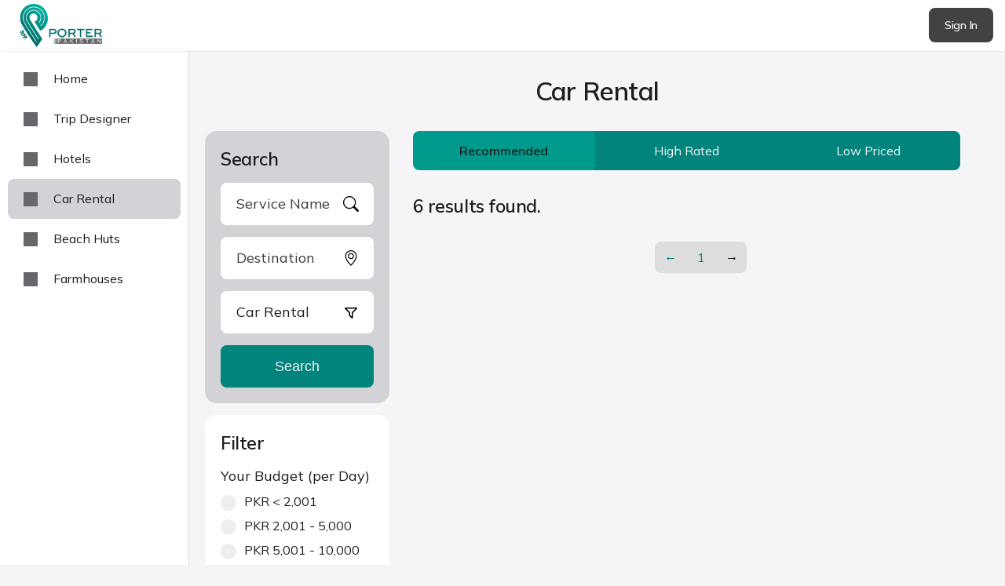

--- FILE ---
content_type: text/html; charset=UTF-8
request_url: https://porterpakistan.com/car-rentals?page=2
body_size: 8672
content:
<!doctype html>
<html class="no-js" lang="en-US">
<head>
    <title>Car rentals - Porter Pakistan</title>
    <!-- Porter Pakistan v5.0.78 -->
    <link rel="shortlink" href="https://porterpakistan.com/"/>
    <link rel="alternate" href="https://porterpakistan.com/" hreflang="en-pk"/>
    <link rel="canonical" href="https://porterpakistan.com/"/>
        <meta charset="UTF-8">
    <meta http-equiv="Content-Type" content="text/html; charset=utf-8">
    <meta name="language" content="English">
    <meta name="revisit-after" content="7 days">
    <meta name="author" content="Waqar Alamgir">
    <meta http-equiv="X-UA-Compatible" content="IE=edge">
    <meta name="facebook-domain-verification" content="8kiregfmeaiu7eo3ha3b1rylvy1xzb" />
    <meta name="viewport" content="width=device-width, initial-scale=1, shrink-to-fit=no">
    <meta name="msapplication-TileColor" content="#199171">
    <meta name="theme-color" content="#fff">
    <meta name="robots" content="index, follow, max-image-preview:large, max-snippet:-1, max-video-preview:-1" />
    <meta name="keywords" content="Pakistan tour, northern areas, travel, hotels, transport, cars, guides, porters, nature photography, travel blogs, travel tips, plan trip pakistan, Himalaya, Karakoram, Hindu Kush, travel vendor, north Pakistan news" />
    <meta name="description" content="Porter Pakistan - Pakistan&#039;s first one stop solution for travel enthusiasts looking to book travel services." />
    <meta property="og:title" content="Car rentals - Porter Pakistan" />
    <meta property="og:description" content="Porter Pakistan - Pakistan&#039;s first one stop solution for travel enthusiasts looking to book travel services." />
    <meta property="og:image" content="https://porterpakistan.com/uploads/2022/07/seo-car-rental.jpg" />
    <meta property="og:image:type" content="image/jpeg" />
    <meta property="og:image:width" content="1024" />
    <meta property="og:image:height" content="576" />
    <meta property="og:locale" content="en_US" />
    <meta property="og:type" content="website" />
    <meta property="og:url" content="https://porterpakistan.com/car-rentals" />
    <meta property="og:site_name" content="Porter Pakistan" />
    <meta property="article:publisher" content="https://facebook.com/PorterPakistanOfficial" />
    <meta property="article:modified_time" content="2020-07-27T21:22:05+00:00" />
    <meta name="twitter:title" content="Car rentals - Porter Pakistan">
    <meta name="twitter:description" content="Porter Pakistan - Pakistan&#039;s first one stop solution for travel enthusiasts looking to book travel services.">
    <meta name="twitter:image" content="https://porterpakistan.com/uploads/2022/07/seo-car-rental.jpg">
    <meta name="twitter:card" content="summary_large_image" />
    <meta name="twitter:site" content="{{TWIT_H}}" />
    <meta name="twitter:creator" content="@wajrcs_dk">
    <link rel="apple-touch-icon" sizes="180x180" href="https://porterpakistan.com/pp-v5-assets/assets/images/apple-touch-icon.png?v=5.0.78">
    <link rel="icon" type="image/png" sizes="32x32" href="https://porterpakistan.com/pp-v5-assets/assets/images/favicon-32x32.png?v=5.0.78">
    <script type="text/javascript">
        let IMAGE_URL="https://porterpakistan.com/pp-v5-assets/assets/images";
        let TODAY="23/01/2026";
        let PLUS_30DAYS="22/02/2026";
        let TOMORROW="24/01/2026";
        let DATE_FORMAT="dd/mm/yyyy";
        let DATE_DISABLED=[];
                    </script>
    <link rel="preconnect" href="https://fonts.googleapis.com">
    <link rel="preconnect" href="https://fonts.gstatic.com" crossorigin>
    <link href="https://fonts.googleapis.com/css2?family=Mulish:wght@200..1000&display=swap" rel="stylesheet">
    <link rel="stylesheet" href="https://porterpakistan.com/pp-v5-assets/assets/css/main.css?v=5.0.78">
    <script type='text/javascript' src='https://porterpakistan.com/pp-v5-assets/assets/js/jquery.min.js?ver=5.0.78'></script>
        <script async src="https://www.googletagmanager.com/gtag/js?id=G-9GJYDHRLTX"></script>
    <script>
        window.dataLayer = window.dataLayer || [];
        function gtag(){dataLayer.push(arguments);}
        gtag('js', new Date());
        gtag('config', 'G-9GJYDHRLTX');
    </script>
    <script async src="https://www.googletagmanager.com/gtag/js?id=AW-10989777730"></script>
    <script>
        window.dataLayer = window.dataLayer || [];
        function gtag(){dataLayer.push(arguments);}
        gtag('js', new Date());
        gtag('config', 'AW-10989777730');
    </script>
    </head>
<body class="m0  hvr   pt65  fw4">
            <header class="bg2 pt5 pb5 pf zi3 w100p pt0 pl0 bs2">
    <section class="df jcsb cai  ml25 mr15 ">
        <div class="df cai">
            <a href="https://porterpakistan.com">
                                    <img class="w105" src="https://porterpakistan.com/pp-v5-assets/assets/images/logo.png?v=5.0.78" alt="Porter Pakistan" />
                            </a>
        </div>
        <div>
                                                <a class="btn-m darker w120 br8 fs14 fw6 tc" href="https://porterpakistan.com/auth-l">Sign In</a>
                                    </div>
    </section>
</header>
        <section id="l-menu" class="pf w220 side oa br1 bg2 pl10 pr10 pt10">
        <a class="df cai p15_20 c1 br8 " href="https://porterpakistan.com">
            <div class="ico w18 h18 home"></div>
            <h6 class="ml20">Home</h6>
        </a>
                    <a class="df cai p15_20 c1 br8 " href="https://porterpakistan.com/trip-designer">
                <div class="ico w18 h18 m-guide"></div>
                <h6 class="ml20">Trip Designer</h6>
            </a>
            <a class="df cai p15_20 c1 br8 " href="https://porterpakistan.com/hotels">
                <div class="ico w18 h18 m-hotel"></div>
                <h6 class="ml20">Hotels</h6>
            </a>
            <a class="df cai p15_20 c1 br8  bg1 " href="https://porterpakistan.com/car-rentals">
                <div class="ico w18 h18 m-car"></div>
                <h6 class="ml20">Car Rental</h6>
            </a>
            <a class="df cai p15_20 c1 br8 " href="https://porterpakistan.com/beach-huts">
                <div class="ico w18 h18 m-beach"></div>
                <h6 class="ml20">Beach Huts</h6>
            </a>
            <a class="df cai p15_20 c1 br8 " href="https://porterpakistan.com/farmhouses">
                <div class="ico-w w18 h18 m-farm"></div>
                <h6 class="ml20">Farmhouses</h6>
            </a>
                    </section>
        <main data-id="/car-rentals" id="main"  class="main " >
                <section class="page-listing">
                    <div class="c">
                <h1 class="p30 mptbh1 tc">
                    
                    
                    Car Rental
                </h1>
            </div>
                <div class="c">
            <div class="df mdf jcsb">
                <div class="colW25">
                    <a id="search" class="btn dark c1 bb5 w100p br8 fs18 fw5 tc ddn mmb15">
                        <div class="df jcc cai">
                            <div class="ico w20 h20 ser-lg mr10"></div> <div>Search & Filters</div>
                        </div>
                    </a>
                    <form class="mdn" method="get" id="search_form" action="/">
                        <input type="hidden" name="sort" id="sort" value="1" />
                        <div class="p20 bg1 mb15 br15">
                            <div class="ser-btn">
                                <h4 class="mb15">Search</h4>
                            </div>
                            <div class="ser-fil">
                                <div class="mb15">
                                    <label class="dn" for="filter_search"></label>
                                    <input maxlength="255" type="text" class="ddf p15_20_45 fs18 br8 bn bg2 drop dser-lg" style="background-size:20px" id="filter_search" name="fs" value="" placeholder="Service Name" autofocus>
                                </div>
                                <div class="mb15">
                                    <script>
                                        let data_destinations_3 = [];
                                                                                data_destinations_3.push(["2","Abbottabad"]);
                                                                                data_destinations_3.push(["818","Adventure Park"]);
                                                                                data_destinations_3.push(["691","Akara"]);
                                                                                data_destinations_3.push(["838","Ali Malik Top"]);
                                                                                data_destinations_3.push(["411","Aliabad"]);
                                                                                data_destinations_3.push(["871","Anarkali Bazar"]);
                                                                                data_destinations_3.push(["719","Aniahgram"]);
                                                                                data_destinations_3.push(["56","Arang Kel"]);
                                                                                data_destinations_3.push(["798","Astak Nala"]);
                                                                                data_destinations_3.push(["97","Astola Island"]);
                                                                                data_destinations_3.push(["45","Astore"]);
                                                                                data_destinations_3.push(["60","Athmuqam"]);
                                                                                data_destinations_3.push(["306","Attabad Lake"]);
                                                                                data_destinations_3.push(["363","Ayubia"]);
                                                                                data_destinations_3.push(["16","Babusar"]);
                                                                                data_destinations_3.push(["24","Babusar Village"]);
                                                                                data_destinations_3.push(["911","Badgoi Pass"]);
                                                                                data_destinations_3.push(["870","Badshahi Mosque"]);
                                                                                data_destinations_3.push(["857","Bagh"]);
                                                                                data_destinations_3.push(["797","Bagheecha"]);
                                                                                data_destinations_3.push(["679","Bahawalpur"]);
                                                                                data_destinations_3.push(["119","Bahrain"]);
                                                                                data_destinations_3.push(["783","Bahrain Bazar"]);
                                                                                data_destinations_3.push(["758","Bala Pir Ziarat"]);
                                                                                data_destinations_3.push(["717","Balak"]);
                                                                                data_destinations_3.push(["5","Balakot"]);
                                                                                data_destinations_3.push(["681","Baltit"]);
                                                                                data_destinations_3.push(["713","Band"]);
                                                                                data_destinations_3.push(["813","Banjosa Lake"]);
                                                                                data_destinations_3.push(["48","Bara Pani"]);
                                                                                data_destinations_3.push(["727","Barania"]);
                                                                                data_destinations_3.push(["883","Barrah Ponds"]);
                                                                                data_destinations_3.push(["800","Basho Valley"]);
                                                                                data_destinations_3.push(["862","Basho Waterfall"]);
                                                                                data_destinations_3.push(["868","Baskochi Meadows"]);
                                                                                data_destinations_3.push(["13","Batakundi"]);
                                                                                data_destinations_3.push(["734","Batkarar"]);
                                                                                data_destinations_3.push(["19","Battagram"]);
                                                                                data_destinations_3.push(["14","Besal"]);
                                                                                data_destinations_3.push(["20","Besham"]);
                                                                                data_destinations_3.push(["81","Bhit Khohri"]);
                                                                                data_destinations_3.push(["78","Bhurban"]);
                                                                                data_destinations_3.push(["808","Blind Lake"]);
                                                                                data_destinations_3.push(["919","Blind Lake Keris Valley"]);
                                                                                data_destinations_3.push(["364","Booni"]);
                                                                                data_destinations_3.push(["317","Borith Lake"]);
                                                                                data_destinations_3.push(["84","Buji Koh"]);
                                                                                data_destinations_3.push(["12","Burawai"]);
                                                                                data_destinations_3.push(["781","Butkara archeological site"]);
                                                                                data_destinations_3.push(["88","Buzi Top"]);
                                                                                data_destinations_3.push(["761","Chakwal"]);
                                                                                data_destinations_3.push(["94","Chaman"]);
                                                                                data_destinations_3.push(["736","Chamangul"]);
                                                                                data_destinations_3.push(["104","Chandragup"]);
                                                                                data_destinations_3.push(["702","Chang La"]);
                                                                                data_destinations_3.push(["98","Charna Island"]);
                                                                                data_destinations_3.push(["66","Charwaha Lake"]);
                                                                                data_destinations_3.push(["583","Chikkar"]);
                                                                                data_destinations_3.push(["50","Chilam Chowki"]);
                                                                                data_destinations_3.push(["51","Chilas"]);
                                                                                data_destinations_3.push(["248","Chipursan"]);
                                                                                data_destinations_3.push(["236","Chitral"]);
                                                                                data_destinations_3.push(["718","Chitta"]);
                                                                                data_destinations_3.push(["863","Chocolate Rocks"]);
                                                                                data_destinations_3.push(["906","Chongra Viewpoint"]);
                                                                                data_destinations_3.push(["47","Chota Pani"]);
                                                                                data_destinations_3.push(["71","Choti Ratti Gali"]);
                                                                                data_destinations_3.push(["804","Chunda Valley"]);
                                                                                data_destinations_3.push(["931","Clock tower Multan"]);
                                                                                data_destinations_3.push(["44","Cold Desert"]);
                                                                                data_destinations_3.push(["884","Crystal lake"]);
                                                                                data_destinations_3.push(["869","Daman e Koh"]);
                                                                                data_destinations_3.push(["105","Damb"]);
                                                                                data_destinations_3.push(["751","Danna"]);
                                                                                data_destinations_3.push(["54","Danyor"]);
                                                                                data_destinations_3.push(["692","Dargai"]);
                                                                                data_destinations_3.push(["21","Dasu"]);
                                                                                data_destinations_3.push(["46","Deosai"]);
                                                                                data_destinations_3.push(["768","DG Khan"]);
                                                                                data_destinations_3.push(["825","Dhani Waterfall"]);
                                                                                data_destinations_3.push(["770","Dhirkot"]);
                                                                                data_destinations_3.push(["859","Dhirkot &amp; Bagh"]);
                                                                                data_destinations_3.push(["720","Dhudial"]);
                                                                                data_destinations_3.push(["925","Dino Valley"]);
                                                                                data_destinations_3.push(["239","Dir"]);
                                                                                data_destinations_3.push(["907","Domel Lake"]);
                                                                                data_destinations_3.push(["62","Dowarian"]);
                                                                                data_destinations_3.push(["876","Dubai"]);
                                                                                data_destinations_3.push(["26","Dudipatsar Lake"]);
                                                                                data_destinations_3.push(["421","Duikar"]);
                                                                                data_destinations_3.push(["735","Dumri"]);
                                                                                data_destinations_3.push(["698","Dunga"]);
                                                                                data_destinations_3.push(["811","Dunga Gali"]);
                                                                                data_destinations_3.push(["806","Eagle&#039;s Nest Hunza"]);
                                                                                data_destinations_3.push(["464","Fairy Meadows"]);
                                                                                data_destinations_3.push(["79","Faisal Mosque"]);
                                                                                data_destinations_3.push(["263","Faisalabad"]);
                                                                                data_destinations_3.push(["676","Fort Munro"]);
                                                                                data_destinations_3.push(["556","Gabin Jabba"]);
                                                                                data_destinations_3.push(["546","Gadap"]);
                                                                                data_destinations_3.push(["82","Gaddani"]);
                                                                                data_destinations_3.push(["812","Ganga Choti"]);
                                                                                data_destinations_3.push(["428","Ganish"]);
                                                                                data_destinations_3.push(["562","Garam Chashma"]);
                                                                                data_destinations_3.push(["23","Garhi Habibullah"]);
                                                                                data_destinations_3.push(["674","Gharo"]);
                                                                                data_destinations_3.push(["234","Ghizer"]);
                                                                                data_destinations_3.push(["431","Ghulkin"]);
                                                                                data_destinations_3.push(["434","Ghulmet"]);
                                                                                data_destinations_3.push(["745","Ghumla"]);
                                                                                data_destinations_3.push(["53","Gilgit"]);
                                                                                data_destinations_3.push(["881","Gilgit Airport"]);
                                                                                data_destinations_3.push(["690","Gircha"]);
                                                                                data_destinations_3.push(["17","Gittidas"]);
                                                                                data_destinations_3.push(["733","Gobindpur"]);
                                                                                data_destinations_3.push(["241","Gojal"]);
                                                                                data_destinations_3.push(["86","Golden Beach"]);
                                                                                data_destinations_3.push(["771","Gorakh Hill"]);
                                                                                data_destinations_3.push(["926","Green Top"]);
                                                                                data_destinations_3.push(["689","Gujranwala"]);
                                                                                data_destinations_3.push(["766","Gulapur"]);
                                                                                data_destinations_3.push(["30","Gulmit"]);
                                                                                data_destinations_3.push(["251","Gupis"]);
                                                                                data_destinations_3.push(["95","Gwadar"]);
                                                                                data_destinations_3.push(["739","Haji Baba"]);
                                                                                data_destinations_3.push(["816","Harnoi"]);
                                                                                data_destinations_3.push(["715","Hassa"]);
                                                                                data_destinations_3.push(["772","Hawksbay"]);
                                                                                data_destinations_3.push(["914","Hawwa ka Darra"]);
                                                                                data_destinations_3.push(["822","Hazara Motorway"]);
                                                                                data_destinations_3.push(["823","Hazara Motorway"]);
                                                                                data_destinations_3.push(["87","Hingol"]);
                                                                                data_destinations_3.push(["688","Hini"]);
                                                                                data_destinations_3.push(["127","Hopar"]);
                                                                                data_destinations_3.push(["809","Hopar Valley"]);
                                                                                data_destinations_3.push(["877","Hopper Valley"]);
                                                                                data_destinations_3.push(["233","Hunza"]);
                                                                                data_destinations_3.push(["833","Hunza &amp; Skardu"]);
                                                                                data_destinations_3.push(["827","Hunza Altit"]);
                                                                                data_destinations_3.push(["864","Hunza By-Air"]);
                                                                                data_destinations_3.push(["805","Hunza Fort"]);
                                                                                data_destinations_3.push(["831","Hussainabad Waterfall"]);
                                                                                data_destinations_3.push(["35","Hussaini Bridge"]);
                                                                                data_destinations_3.push(["695","Hyderabad"]);
                                                                                data_destinations_3.push(["242","Ishkoman"]);
                                                                                data_destinations_3.push(["261","Islamabad"]);
                                                                                data_destinations_3.push(["360","Jafarabad"]);
                                                                                data_destinations_3.push(["52","Jaglot"]);
                                                                                data_destinations_3.push(["893","Jahaz Banda"]);
                                                                                data_destinations_3.push(["757","Jahrai"]);
                                                                                data_destinations_3.push(["909","Jannat Waterfall"]);
                                                                                data_destinations_3.push(["920","Jazbanda"]);
                                                                                data_destinations_3.push(["11","Jhalkad"]);
                                                                                data_destinations_3.push(["701","Jhelum"]);
                                                                                data_destinations_3.push(["786","Jijal Waterfall"]);
                                                                                data_destinations_3.push(["732","Jugut"]);
                                                                                data_destinations_3.push(["8","Kaghan"]);
                                                                                data_destinations_3.push(["68","Kala Pani"]);
                                                                                data_destinations_3.push(["151","Kalam"]);
                                                                                data_destinations_3.push(["913","Kalam Bazar"]);
                                                                                data_destinations_3.push(["714","Kalar"]);
                                                                                data_destinations_3.push(["238","Kalash"]);
                                                                                data_destinations_3.push(["476","Karachi"]);
                                                                                data_destinations_3.push(["680","Karandukai"]);
                                                                                data_destinations_3.push(["777","Kargil Lake"]);
                                                                                data_destinations_3.push(["33","Karimabad, Hunza"]);
                                                                                data_destinations_3.push(["64","Kashmir"]);
                                                                                data_destinations_3.push(["902","Kashmir Point"]);
                                                                                data_destinations_3.push(["765","Katelai"]);
                                                                                data_destinations_3.push(["921","Katora Lake"]);
                                                                                data_destinations_3.push(["792","Katpana Desert"]);
                                                                                data_destinations_3.push(["101","Keenjhar"]);
                                                                                data_destinations_3.push(["55","Kel"]);
                                                                                data_destinations_3.push(["61","Keran"]);
                                                                                data_destinations_3.push(["752","Khai"]);
                                                                                data_destinations_3.push(["687","Khaira"]);
                                                                                data_destinations_3.push(["634","Khaira Gali"]);
                                                                                data_destinations_3.push(["69","Khalasar Lake"]);
                                                                                data_destinations_3.push(["801","Khamosh Waterfall"]);
                                                                                data_destinations_3.push(["910","Khanaspur"]);
                                                                                data_destinations_3.push(["740","Khanni"]);
                                                                                data_destinations_3.push(["704","Khanpur"]);
                                                                                data_destinations_3.push(["73","Khanpur Lake"]);
                                                                                data_destinations_3.push(["246","Khaplu"]);
                                                                                data_destinations_3.push(["794","Kharpocho fort"]);
                                                                                data_destinations_3.push(["93","Khojak Top"]);
                                                                                data_destinations_3.push(["38","Khunjerab"]);
                                                                                data_destinations_3.push(["90","Khuzdar"]);
                                                                                data_destinations_3.push(["446","Khyber"]);
                                                                                data_destinations_3.push(["7","Kiwai"]);
                                                                                data_destinations_3.push(["824","Kiwai Waterfall"]);
                                                                                data_destinations_3.push(["830","Kohala Bridge"]);
                                                                                data_destinations_3.push(["785","Kohistan Waterfall"]);
                                                                                data_destinations_3.push(["726","Kotli"]);
                                                                                data_destinations_3.push(["709","Kuh"]);
                                                                                data_destinations_3.push(["244","Kumrat"]);
                                                                                data_destinations_3.push(["890","Kumrat Forest"]);
                                                                                data_destinations_3.push(["891","Kumrat Waterfall"]);
                                                                                data_destinations_3.push(["922","Kund Banda"]);
                                                                                data_destinations_3.push(["85","Kund Malir"]);
                                                                                data_destinations_3.push(["826","Kundal Shahi Waterfall"]);
                                                                                data_destinations_3.push(["836","Kunhar River"]);
                                                                                data_destinations_3.push(["334","Kutton"]);
                                                                                data_destinations_3.push(["262","Lahore"]);
                                                                                data_destinations_3.push(["873","Lahore Fort"]);
                                                                                data_destinations_3.push(["874","Lahore Museum"]);
                                                                                data_destinations_3.push(["802","Lake View Park"]);
                                                                                data_destinations_3.push(["932","Lansdowne bridge sukkur"]);
                                                                                data_destinations_3.push(["28","Lariyan Ki Basti"]);
                                                                                data_destinations_3.push(["839","Lasdana"]);
                                                                                data_destinations_3.push(["696","Liaquatpur"]);
                                                                                data_destinations_3.push(["903","LOC view point"]);
                                                                                data_destinations_3.push(["42","Lower Kachura"]);
                                                                                data_destinations_3.push(["15","Lulusar"]);
                                                                                data_destinations_3.push(["728","Madyan"]);
                                                                                data_destinations_3.push(["782","Madyan Fish Farm"]);
                                                                                data_destinations_3.push(["381","Mahandri"]);
                                                                                data_destinations_3.push(["849","Mahodand Lake"]);
                                                                                data_destinations_3.push(["102","Makli"]);
                                                                                data_destinations_3.push(["933","Makli Graveyard"]);
                                                                                data_destinations_3.push(["708","Malam"]);
                                                                                data_destinations_3.push(["281","Malam Jabba"]);
                                                                                data_destinations_3.push(["784","Malam Jabba Chairlift"]);
                                                                                data_destinations_3.push(["744","Malot"]);
                                                                                data_destinations_3.push(["737","Mam"]);
                                                                                data_destinations_3.push(["4","Mansehra"]);
                                                                                data_destinations_3.push(["832","Manthal Budha Rock"]);
                                                                                data_destinations_3.push(["795","Manthoka Waterfall"]);
                                                                                data_destinations_3.push(["861","Masroor Rock"]);
                                                                                data_destinations_3.push(["872","Meenar e Pakistan"]);
                                                                                data_destinations_3.push(["754","Miandam"]);
                                                                                data_destinations_3.push(["253","Minapin"]);
                                                                                data_destinations_3.push(["683","Minawar"]);
                                                                                data_destinations_3.push(["707","Mingora"]);
                                                                                data_destinations_3.push(["900","Minimarg"]);
                                                                                data_destinations_3.push(["918","Miranjani"]);
                                                                                data_destinations_3.push(["928","Mohenjo Daro"]);
                                                                                data_destinations_3.push(["767","Moola Chotok"]);
                                                                                data_destinations_3.push(["841","Moto Tunnel"]);
                                                                                data_destinations_3.push(["80","Mubarak Village"]);
                                                                                data_destinations_3.push(["25","Mulla Ki Basti"]);
                                                                                data_destinations_3.push(["675","Multan"]);
                                                                                data_destinations_3.push(["934","Multan Fort"]);
                                                                                data_destinations_3.push(["77","Murree"]);
                                                                                data_destinations_3.push(["892","Murree &amp; Nathia Gali"]);
                                                                                data_destinations_3.push(["847","Mushkpuri"]);
                                                                                data_destinations_3.push(["896","Musk Deer National Park"]);
                                                                                data_destinations_3.push(["338","Muzaffa"]);
                                                                                data_destinations_3.push(["59","Muzaffarabad"]);
                                                                                data_destinations_3.push(["810","Muzaffarabad Bridge"]);
                                                                                data_destinations_3.push(["312","Nagar, Hunza"]);
                                                                                data_destinations_3.push(["763","Nagir"]);
                                                                                data_destinations_3.push(["722","Nahr"]);
                                                                                data_destinations_3.push(["807","Naltar Lake"]);
                                                                                data_destinations_3.push(["526","Naltar Valley"]);
                                                                                data_destinations_3.push(["753","Naluchhi"]);
                                                                                data_destinations_3.push(["842","Namli Maira Waterfall"]);
                                                                                data_destinations_3.push(["915","Nanga Parbat view point"]);
                                                                                data_destinations_3.push(["9","Naran"]);
                                                                                data_destinations_3.push(["845","Naran &amp; Dhirkot"]);
                                                                                data_destinations_3.push(["843","Naran &amp; Shogran"]);
                                                                                data_destinations_3.push(["746","Narowal"]);
                                                                                data_destinations_3.push(["710","Narul"]);
                                                                                data_destinations_3.push(["249","Nasirabad"]);
                                                                                data_destinations_3.push(["120","Nathia Gali"]);
                                                                                data_destinations_3.push(["846","Nathia Gali &amp; Dhirkot"]);
                                                                                data_destinations_3.push(["917","Nathia Gali &amp; Shogran"]);
                                                                                data_destinations_3.push(["852","Nathia Gali Market"]);
                                                                                data_destinations_3.push(["760","Naugazi"]);
                                                                                data_destinations_3.push(["856","Neelum River"]);
                                                                                data_destinations_3.push(["820","Neelum Valley Kashmir"]);
                                                                                data_destinations_3.push(["762","Niazian"]);
                                                                                data_destinations_3.push(["775","Nomal"]);
                                                                                data_destinations_3.push(["29","Noori Top"]);
                                                                                data_destinations_3.push(["908","Organic village"]);
                                                                                data_destinations_3.push(["89","Ormara"]);
                                                                                data_destinations_3.push(["705","Padhana"]);
                                                                                data_destinations_3.push(["100","Pak Afghan Border"]);
                                                                                data_destinations_3.push(["731","Pakki"]);
                                                                                data_destinations_3.push(["778","Palogah Valley"]);
                                                                                data_destinations_3.push(["889","Panjkora River"]);
                                                                                data_destinations_3.push(["6","Paras"]);
                                                                                data_destinations_3.push(["96","Pasni"]);
                                                                                data_destinations_3.push(["36","Passu"]);
                                                                                data_destinations_3.push(["840","Patriata"]);
                                                                                data_destinations_3.push(["264","Peshawar"]);
                                                                                data_destinations_3.push(["235","Phander"]);
                                                                                data_destinations_3.push(["854","Pipeline Track"]);
                                                                                data_destinations_3.push(["339","Pir Chinasi"]);
                                                                                data_destinations_3.push(["619","Pir Ibrahim"]);
                                                                                data_destinations_3.push(["738","Ponedas"]);
                                                                                data_destinations_3.push(["92","Qilla Abdullah"]);
                                                                                data_destinations_3.push(["91","Quetta"]);
                                                                                data_destinations_3.push(["706","Rachial"]);
                                                                                data_destinations_3.push(["685","Rahim Yar Khan"]);
                                                                                data_destinations_3.push(["759","Rahunth"]);
                                                                                data_destinations_3.push(["129","Raikot - Fairy Meadows"]);
                                                                                data_destinations_3.push(["31","Rakaposhi View Point"]);
                                                                                data_destinations_3.push(["904","Rama Lake"]);
                                                                                data_destinations_3.push(["905","Rama Meadows"]);
                                                                                data_destinations_3.push(["677","Ramkot"]);
                                                                                data_destinations_3.push(["730","Ranga"]);
                                                                                data_destinations_3.push(["773","Ranikot"]);
                                                                                data_destinations_3.push(["70","Ratti Gali"]);
                                                                                data_destinations_3.push(["72","Ratti Gali Base"]);
                                                                                data_destinations_3.push(["67","Ratti Gali Pass"]);
                                                                                data_destinations_3.push(["743","Rawala"]);
                                                                                data_destinations_3.push(["601","Rawalpindi"]);
                                                                                data_destinations_3.push(["699","Sahiwal"]);
                                                                                data_destinations_3.push(["76","Saidpur"]);
                                                                                data_destinations_3.push(["684","Saidu Sharif"]);
                                                                                data_destinations_3.push(["10","Saif-ul-Maluk"]);
                                                                                data_destinations_3.push(["898","Saifullah lake"]);
                                                                                data_destinations_3.push(["885","Sailing Fish Farm"]);
                                                                                data_destinations_3.push(["850","Sajjikot Waterfall"]);
                                                                                data_destinations_3.push(["774","Sandspit Beach Karachi"]);
                                                                                data_destinations_3.push(["83","Sapat"]);
                                                                                data_destinations_3.push(["741","Sarai"]);
                                                                                data_destinations_3.push(["27","Saral Pass"]);
                                                                                data_destinations_3.push(["721","Sardur"]);
                                                                                data_destinations_3.push(["791","Sarfaranga Desert"]);
                                                                                data_destinations_3.push(["694","Sargodha"]);
                                                                                data_destinations_3.push(["796","Satpara Lake"]);
                                                                                data_destinations_3.push(["901","Satrangi Lake"]);
                                                                                data_destinations_3.push(["22","Sazin"]);
                                                                                data_destinations_3.push(["929","Shah Shams Tomb"]);
                                                                                data_destinations_3.push(["899","Shahi Bagh"]);
                                                                                data_destinations_3.push(["724","Shahkot"]);
                                                                                data_destinations_3.push(["875","Shakar Parian"]);
                                                                                data_destinations_3.push(["237","Shandur"]);
                                                                                data_destinations_3.push(["790","Shangrila Lake"]);
                                                                                data_destinations_3.push(["673","Sharan"]);
                                                                                data_destinations_3.push(["63","Sharda"]);
                                                                                data_destinations_3.push(["65","Sharda Uni"]);
                                                                                data_destinations_3.push(["697","Shardi"]);
                                                                                data_destinations_3.push(["747","Shekhan"]);
                                                                                data_destinations_3.push(["39","Shengus"]);
                                                                                data_destinations_3.push(["49","Sheosar Lake"]);
                                                                                data_destinations_3.push(["888","Sheringal"]);
                                                                                data_destinations_3.push(["247","Shigar"]);
                                                                                data_destinations_3.push(["793","Shigar Fort"]);
                                                                                data_destinations_3.push(["124","Shimshal"]);
                                                                                data_destinations_3.push(["18","Shinkyari"]);
                                                                                data_destinations_3.push(["153","Shogran"]);
                                                                                data_destinations_3.push(["848","Shogran &amp; Dhirkot"]);
                                                                                data_destinations_3.push(["57","Shounter Lake"]);
                                                                                data_destinations_3.push(["58","Shounter Valley"]);
                                                                                data_destinations_3.push(["678","Sialkot"]);
                                                                                data_destinations_3.push(["835","Siri Lake"]);
                                                                                data_destinations_3.push(["821","Siri-Paye"]);
                                                                                data_destinations_3.push(["41","Skardu"]);
                                                                                data_destinations_3.push(["829","Skardu &amp; Hunza By-Air"]);
                                                                                data_destinations_3.push(["882","Skardu Airport"]);
                                                                                data_destinations_3.push(["828","Skardu By-Air"]);
                                                                                data_destinations_3.push(["860","Skardu city"]);
                                                                                data_destinations_3.push(["711","Sonmiani"]);
                                                                                data_destinations_3.push(["787","Soq Valley"]);
                                                                                data_destinations_3.push(["243","Sor Laspur"]);
                                                                                data_destinations_3.push(["37","Sost"]);
                                                                                data_destinations_3.push(["858","Sudhan Gali"]);
                                                                                data_destinations_3.push(["927","Sukkur"]);
                                                                                data_destinations_3.push(["756","Sumaiyar"]);
                                                                                data_destinations_3.push(["99","Sunehra Beach"]);
                                                                                data_destinations_3.push(["867","Suspension Bridge"]);
                                                                                data_destinations_3.push(["118","Swat"]);
                                                                                data_destinations_3.push(["886","Swat &amp; Kumrat"]);
                                                                                data_destinations_3.push(["844","Swat &amp; Shogran"]);
                                                                                data_destinations_3.push(["748","Tahsil"]);
                                                                                data_destinations_3.push(["923","Taki top"]);
                                                                                data_destinations_3.push(["716","Tal"]);
                                                                                data_destinations_3.push(["755","Tandal"]);
                                                                                data_destinations_3.push(["703","Tando"]);
                                                                                data_destinations_3.push(["571","Taobat"]);
                                                                                data_destinations_3.push(["895","Taobat Bala"]);
                                                                                data_destinations_3.push(["693","Tarar"]);
                                                                                data_destinations_3.push(["686","Tato"]);
                                                                                data_destinations_3.push(["700","Taunsa"]);
                                                                                data_destinations_3.push(["3","Thandiani"]);
                                                                                data_destinations_3.push(["103","Thatta"]);
                                                                                data_destinations_3.push(["916","Three Mountain Junction"]);
                                                                                data_destinations_3.push(["887","Timergara"]);
                                                                                data_destinations_3.push(["729","Tish"]);
                                                                                data_destinations_3.push(["814","Toli Peer"]);
                                                                                data_destinations_3.push(["930","Tomb of Bahudin Zakria"]);
                                                                                data_destinations_3.push(["75","Trail 5"]);
                                                                                data_destinations_3.push(["623","Turtle Beach Karachi"]);
                                                                                data_destinations_3.push(["764","Umarkot"]);
                                                                                data_destinations_3.push(["851","Umbrella Waterfall"]);
                                                                                data_destinations_3.push(["1","Unknown"]);
                                                                                data_destinations_3.push(["240","Upper Dir"]);
                                                                                data_destinations_3.push(["789","Upper Kachura Lake"]);
                                                                                data_destinations_3.push(["776","Ushu Forest"]);
                                                                                data_destinations_3.push(["897","Utror valley"]);
                                                                                data_destinations_3.push(["924","Wahga Border"]);
                                                                                data_destinations_3.push(["780","White Palace"]);
                                                                                data_destinations_3.push(["321","Ziarat"]);
                                                                            </script>
                                    <div class="dd pr w100p destinations_3">
                                        <label class="dn" for="destination_3"></label>
                                        <input id="destination_3" maxlength="255" type="text" value="" style="background-size:20px" class="ddf p15_20_45 fs18 br8 bn bg2 drop dloc" placeholder="Destination"/>
                                        <input type="hidden" name="d" value="0">
                                        <div class="pa zi1 pl0 pr0 pt100p brl8br mh222 bg2 oa dn a-items"></div>
                                    </div>
                                </div>
                                <div class="mb15">
                                    <div class="dd pr w100p service_type">
                                        <div class="ddf p15_20 fs18 br8 bn bg2 drop filter service_type_text" style="background-size:20px">Car Rental</div>
                                        <input type="hidden" name="st" id="st" value="/car-rentals"/>
                                        <div class="pa zi1 pl0 pr0 pt100p brl8br mh222 bg2 oa dn a-items">
                                            <div class="fs18 p15_20 bt1 cp" data-id="/services">All Services</div>
                                            <div class="fs18 p15_20 bt1 cp" data-id="/beach-huts">Beach Huts</div>
                                            <div class="fs18 p15_20 bt1 cp" data-id="/car-rentals">Car Rental</div>
                                            <div class="fs18 p15_20 bt1 cp" data-id="/farmhouses">Farmhouses</div>
                                            <div class="fs18 p15_20 bt1 cp" data-id="/hotels">Hotels</div>
                                        </div>
                                    </div>
                                </div>
                                                                <button type="submit" id="searchbtn" class="btn dark bn w100p br8 fs18 fw5 tc h54 mh54">Search</button>
                            </div>
                        </div>
                        <div class="p20 bg2 mb15 br15">
                            <div class="sor-btn">
                                <h4 class="mb15">Filter</h4>
                            </div>
                            <div class="sor-fil">
                                                                                                <div class="mb25">
                                    <div class="mb10">
                                        <label class="fs18">Your Budget (per Day)</label>
                                    </div>
                                                                            <label class="fs16 mb10 pl30 cp us pr cont" for="budget1">
                                            PKR &lt; 2,001
                                            <input type="radio"  name="budget" class="w0 h0 pa" value="1-2000" id="budget1" />
                                            <span class="mark"></span>
                                        </label>
                                                                            <label class="fs16 mb10 pl30 cp us pr cont" for="budget2">
                                            PKR 2,001 - 5,000
                                            <input type="radio"  name="budget" class="w0 h0 pa" value="2001-5000" id="budget2" />
                                            <span class="mark"></span>
                                        </label>
                                                                            <label class="fs16 mb10 pl30 cp us pr cont" for="budget3">
                                            PKR 5,001 - 10,000
                                            <input type="radio"  name="budget" class="w0 h0 pa" value="5001-10000" id="budget3" />
                                            <span class="mark"></span>
                                        </label>
                                                                            <label class="fs16 mb10 pl30 cp us pr cont" for="budget4">
                                            PKR &gt; 10,000
                                            <input type="radio"  name="budget" class="w0 h0 pa" value="10001-99000" id="budget4" />
                                            <span class="mark"></span>
                                        </label>
                                                                    </div>
                                <div class="mb25">
                                    <div class="mb10">
                                        <label class="fs18">Stars Ratings</label>
                                    </div>
                                    <label class="fs16 mb10 pl30 cp us pr cont df" for="review1">
                                        Minimum  <div class="ico w20 h20 ml8 star"></div>  <div class="ico w20 h20 ml8 star"></div>  <div class="ico w20 h20 ml8 star"></div>  <div class="ico w20 h20 ml8 star"></div>  <div class="ico w20 h20 ml8 star"></div>                                         <input type="radio"  name="rating" class="w0 h0 pa" value="5" id="review1" />
                                        <span class="mark"></span>
                                    </label>
                                    <label class="fs16 mb10 pl30 cp us pr cont df" for="review2">
                                        Minimum  <div class="ico w20 h20 ml8 star"></div>  <div class="ico w20 h20 ml8 star"></div>  <div class="ico w20 h20 ml8 star"></div>  <div class="ico w20 h20 ml8 star"></div>                                         <input type="radio"  name="rating" class="w0 h0 pa" value="4" id="review2" />
                                        <span class="mark"></span>
                                    </label>
                                    <label class="fs16 mb10 pl30 cp us pr cont df" for="review3">
                                        Minimum  <div class="ico w20 h20 ml8 star"></div>  <div class="ico w20 h20 ml8 star"></div>  <div class="ico w20 h20 ml8 star"></div>                                         <input type="radio"  name="rating" class="w0 h0 pa" value="3" id="review3" />
                                        <span class="mark"></span>
                                    </label>
                                </div>
                                                            </div>
                        </div>
                    </form>
                </div>
                <div class="colW75">
                                            <a id="sorting" class="btn light bb2 w100p br8 fs18 fw5 tc ddn">
                            <div class="df jcc cai">
                                <div class="ico w20 h20 sor-lg mr10"></div> <div>Sorting</div>
                            </div>
                        </a>
                        <div class="df mdf mdn" id="sorting-btn">
                            <div onclick="return sort(1)" class="cp colW33 tc btn dark  brtlr8  bg7 c1 fw6">Recommended</div>
                            <div onclick="return sort(2)" class="cp colW33 tc btn dark ">High Rated</div>
                            <div onclick="return sort(3)" class="cp colW33 tc btn dark  brblr8  ">Low Priced</div>
                        </div>
                        <h4 class="mt30 mb30"> 6 results found.</h4>
                                        <div>
                                                <div class="pages mt30 mb30">
        <div class="pagination-wrap">
            <ul class="pagination">
                <li class="jcc">
                                    <a class="page-numbers" href="https://porterpakistan.com/car-rentals?page=1" rel="prev">←</a>
                                                                                                                                                            <a class="page-item page-numbers" href="https://porterpakistan.com/car-rentals?page=1">1</a>
                                                                                                                            <span class="page-numbers">→</span>
                                </li>
            </ul>
        </div>
    </div>

                    </div>
                </div>
            </div>
        </div>
    </section>
            <footer class="pt60 pb60 bg4">
            <div class="c df mdf jcsb mb15">
                <div class="colW66">
                    <h4 class="mb10">About Us</h4>
                    <p class="mb20 mw570">
                        We at Porter Pakistan, specialize in organizing travel and tourism services all over Pakistan.
                        Travel comfortably while encountering new people and places! Our friendly team is always there
                        to answer with any information you need. Join and discover the beauty of Pakistan with us!
                    </p>
                    <h4 class="mb10">Contact Us</h4>
                    <p>
                        Contact us on <a href="tel:+923313767837">+923313767837</a>
                                                    or <a href="tell:+923312070037">+923312070037</a>
                                                (WhatsApp chat only)
                    </p>
                    <p class="mb20">E-mail us at <a href="mailto:info@porterpakistan.com">info@porterpakistan.com</a></p>
                </div>
                <div class="colW33">
                    <div class="df">
                        <div class="colW50">
                            <h5 class="mb15">Services</h5>
                            <ul class="ulb fs16 menu2">
                                <li><a href="https://porterpakistan.com/digibook">DigiBook</a></li>
                                <li><a href="https://porterpakistan.com/trip-designer">Trip Designer</a></li>
                                <li><a href="https://porterpakistan.com/hotels">Hotels</a></li>
                                <li><a href="https://porterpakistan.com/car-rentals">Car Rental</a></li>
                                <li><a href="https://porterpakistan.com/beach-huts">Beach Huts</a></li>
                                <li><a href="https://porterpakistan.com/farmhouses">Farmhouses</a></li>
                            </ul>
                        </div>
                        <div class="colW50">
                            <h5 class="mb15">Quick Links</h5>
                            <ul class="ulb fs16 menu2">
                                <li><a href="https://porterpakistan.com/about-us">About us</a></li>
                                <li><a href="https://porterpakistan.com/contact-us">Contact us</a></li>
                                <li><a href="https://porterpakistan.com/blogs">Blogs</a></li>
                                <li><a href="https://porterpakistan.com/customers-reviews">Customer Reviews</a></li>
                                <li><a href="https://porterpakistan.com/privacy-policy">Privacy Policy</a></li>
                                <li><a href="https://porterpakistan.com/terms-and-conditions">Terms &amp; Conditions</a></li>
                            </ul>
                        </div>
                    </div>
                </div>
            </div>
            <div class="c df mdf jcsb cai">
                <div class="colW66 mmb15">
                    <p class="mtc"><a href="https://porterpakistan.com">Porter Pakistan</a> Copyright &copy; 2019 - 2026</p>
                </div>
                <div class="colW33 df mjcc">
                    <a class="mr15" target="_blank" href="https://twitter.com/PorterPakistan">
                        <div class="ico w40 h40 tw" title="Follow us on Twitter"></div>
                    </a>
                    <a class="mr15" target="_blank" href="https://web.whatsapp.com/send?phone=923312070037&amp;text=&amp;source=&amp;data=">
                        <div class="ico w40 h40 wa" title="Contact us on WhatsApp"></div>
                    </a>
                    <a class="mr15" target="_blank" href="https://facebook.com/PorterPakistanOfficial">
                        <div class="ico w40 h40 fb" title="Like us on Facebook"></div>
                    </a>
                    <a class="mr15" target="_blank" href="https://instagram.com/PorterPakistanOfficial">
                        <div class="ico w40 h40 it" title="Follow us on Instagram"></div>
                    </a>
                    <a class="mr15" target="_blank" href="https://www.linkedin.com/company/porter-pakistan">
                        <div class="ico w40 h40 li" title="Join us on LinkedIn"></div>
                    </a>
                    <a target="_blank" href="https://www.tiktok.com/@porterpakistan">
                        <div class="ico w40 h40 tt" title="Follow us on TikTok"></div>
                    </a>
                </div>
            </div>
        </footer>
            </main>
        <script type='text/javascript' src='https://porterpakistan.com/pp-v5-assets/assets/js/main.js?ver=5.0.78'></script>
    <script>
        !function(f,b,e,v,n,t,s)
        {if(f.fbq)return;n=f.fbq=function(){n.callMethod?
            n.callMethod.apply(n,arguments):n.queue.push(arguments)};
            if(!f._fbq)f._fbq=n;n.push=n;n.loaded=!0;n.version='2.0';
            n.queue=[];t=b.createElement(e);t.async=!0;
            t.src=v;s=b.getElementsByTagName(e)[0];
            s.parentNode.insertBefore(t,s)}(window, document,'script',
            'https://connect.facebook.net/en_US/fbevents.js');
        fbq('init', '588542001733440');
        fbq('track', 'PageView');
    </script>
    <noscript>
        <img height="1" width="1" style="display:none" src="https://www.facebook.com/tr?id=588542001733440&ev=PageView&noscript=1" alt=""/>
    </noscript>
</body>
</html>
